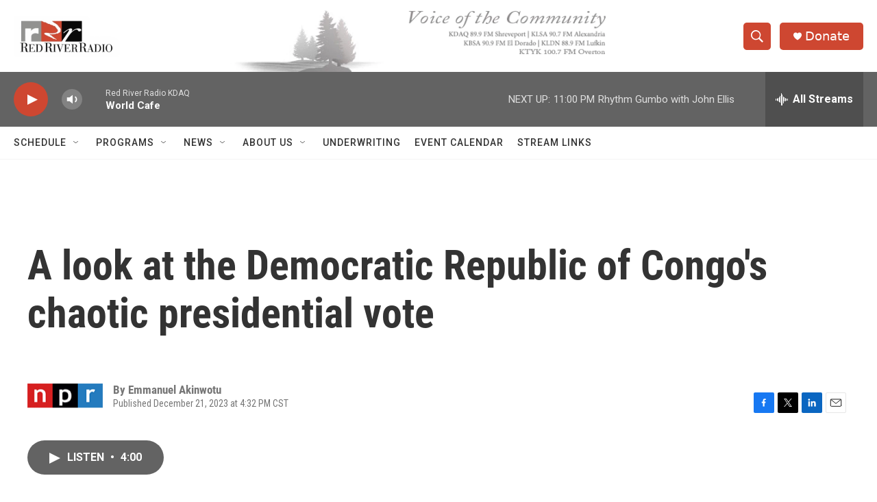

--- FILE ---
content_type: text/html; charset=utf-8
request_url: https://www.google.com/recaptcha/api2/aframe
body_size: 248
content:
<!DOCTYPE HTML><html><head><meta http-equiv="content-type" content="text/html; charset=UTF-8"></head><body><script nonce="-3glrG8skRaS34WMIe2e9A">/** Anti-fraud and anti-abuse applications only. See google.com/recaptcha */ try{var clients={'sodar':'https://pagead2.googlesyndication.com/pagead/sodar?'};window.addEventListener("message",function(a){try{if(a.source===window.parent){var b=JSON.parse(a.data);var c=clients[b['id']];if(c){var d=document.createElement('img');d.src=c+b['params']+'&rc='+(localStorage.getItem("rc::a")?sessionStorage.getItem("rc::b"):"");window.document.body.appendChild(d);sessionStorage.setItem("rc::e",parseInt(sessionStorage.getItem("rc::e")||0)+1);localStorage.setItem("rc::h",'1765599209050');}}}catch(b){}});window.parent.postMessage("_grecaptcha_ready", "*");}catch(b){}</script></body></html>